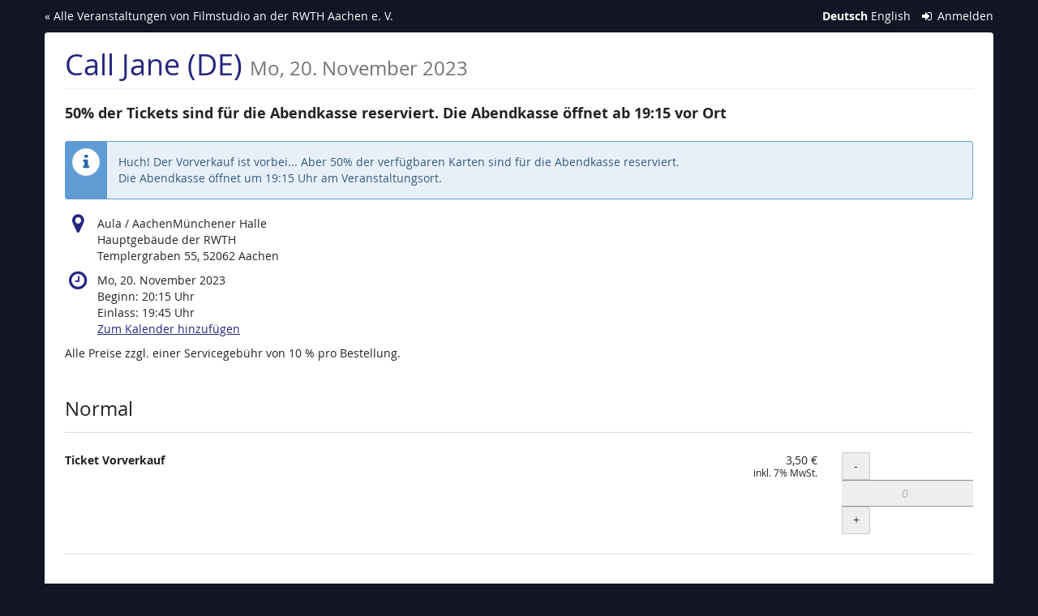

--- FILE ---
content_type: text/html; charset=utf-8
request_url: https://tickets.filmstudio.rwth-aachen.de/20-11-23/
body_size: 21137
content:






<!DOCTYPE html>
<html lang="de">
<head>
    <title>
    
    
    
Call Jane (DE)
</title>
    <link rel="stylesheet" href="https://static.pretix.cloud/static/CACHE/css/presale.4ddec91fb0d0.css" type="text/css">
    
        <link rel="stylesheet" type="text/css" href="https://tickets.filmstudio.rwth-aachen.de/20-11-23/theme.css?version=c534d21b5f04-1768872652-1768872888" />
    

    

<script src="https://static.pretix.cloud/static/CACHE/js/presale.f7ef1a991f0b.js"></script>

    <meta name="referrer" content="origin">
    


<link rel="stylesheet" href="https://static.pretix.cloud/static/CACHE/css/output.913f46249e69.css" type="text/css">

    <meta name="viewport" content="width=device-width, initial-scale=1">
    
    
    
    <meta property="og:type" content="website" />
    
    
    

    <meta property="og:title" content="Call Jane (DE)" />
    
        <meta property="og:description" content="Mo, 20. November 2023" />
    
    
        <meta property="og:url" content="https://tickets.filmstudio.rwth-aachen.de/20-11-23/" />
    

    
        <link rel="icon" href="https://cdn.pretix.cloud/2/pub/thumbs/64d6dba85c903003c00738d56f4b3e23.16x16c.c5c9256d7ee8be.png">
        <link rel="shortcut icon" href="https://cdn.pretix.cloud/2/pub/thumbs/64d6dba85c903003c00738d56f4b3e23.16x16c.c5c9256d7ee8be.png">
        <link rel="icon" type="image/png" sizes="16x16" href="https://cdn.pretix.cloud/2/pub/thumbs/64d6dba85c903003c00738d56f4b3e23.16x16c.c5c9256d7ee8be.png">
        <link rel="icon" type="image/png" sizes="32x32" href="https://cdn.pretix.cloud/1/pub/thumbs/9ef65065af89917d556bc70c63d1833d.32x32c.b7f2e08bef1fc8.png">
        <link rel="icon" type="image/png" sizes="192x192" href="https://cdn.pretix.cloud/1/pub/thumbs/617a8e3cef6958ffb5aa040afae15e04.192x192c.7ece2847f9fd82.png">
        <link rel="apple-touch-icon" sizes="180x180" href="https://cdn.pretix.cloud/2/pub/thumbs/ab597b5ee9a81604d3531ffd9c98b794.180x180c.11e0c32c38155a.png">
    
    <meta name="theme-color" content="#25267e">
</head>
<body class="nojs" data-locale="de-informal" data-now="1768872888.216397" data-datetimeformat="DD.MM.YYYY HH:mm" data-timeformat="HH:mm" data-dateformat="DD.MM.YYYY" data-datetimelocale="de" data-currency="EUR">

<nav id="skip-to-main" role="navigation" aria-label="Link überspringen" class="sr-only on-focus-visible">
  <p><a href="#content">Zum Haupt-Inhalt springen</a></p>
</nav>
<header>


    
    <div class="container page-header-links page-header-links-outside">
        
            
                <div class="pull-right header-part flip hidden-print">
                    
                        <nav class="locales" aria-label="Sprache auswählen">
                            <ul>
                            
                                <li><a href="/locale/set?locale=de-informal&next=/20-11-23/" class="active" rel="nofollow" lang="de-informal" hreflang="de-informal"
                                    aria-label="Website auf Deutsch">Deutsch</a></li>
                            
                                <li><a href="/locale/set?locale=en&next=/20-11-23/" class="" rel="nofollow" lang="en" hreflang="en"
                                    aria-label="Website in English">English</a></li>
                            
                            </ul>
                        </nav>
                    
                    



    <nav class="loginstatus" aria-label="Kundenkonto">
        
            <a href="https://tickets.filmstudio.rwth-aachen.de/account/login?next=/20-11-23/%3F">
                <span class="fa fa-sign-in" aria-hidden="true"></span>
                Anmelden</a>

        
    </nav>


                </div>
            
        
        
            <div class="pull-left header-part flip hidden-print">
                <a href="https://tickets.filmstudio.rwth-aachen.de/">
                    &laquo; Alle Veranstaltungen von Filmstudio an der RWTH Aachen e. V.
                </a>
            </div>
        
        <div class="clearfix"></div>
    </div>

</header>
<div class="container main-box">
    <main id="content">
    
    <div class="page-header">
        <div class="pull-left flip">
            
            
                <h1>
                    <a href="https://tickets.filmstudio.rwth-aachen.de/20-11-23/" class="no-underline">Call Jane (DE)
                    
                        <small class="text-muted"><time datetime="2023-11-20">Mo, 20. November 2023</time></small>
                    
                    </a>
                </h1>
            
        </div>
        
            
        
        <div class="clearfix"></div>
    </div>
    
    
    
        <div class="site-notice-top">
            <h4><strong>50% der Tickets sind für die Abendkasse reserviert. Die Abendkasse öffnet ab 19:15 vor Ort</strong></h4>
        </div>
    
    

    
        <script type="application/ld+json">
            {"@context": "http://schema.org", "@type": "Event", "location": {"@type": "Place", "address": "Aula / AachenM\u00fcnchener Halle\r\nHauptgeb\u00e4ude der RWTH\r\nTemplergraben 55, 52062 Aachen"}, "name": "Call Jane (DE)", "startDate": "2023-11-20T19:15:00+00:00"}
        </script>
    
    

    
        
        
    

    
        
            <div class="alert alert-info">
                
                    
                        <p>Huch! Der Vorverkauf ist vorbei... Aber 50% der verfügbaren Karten sind für die Abendkasse reserviert. <br>
Die Abendkasse öffnet um 19:15 Uhr am Veranstaltungsort.</p>
                    
                
            </div>
        
        
            <div>
                




    <div class="info-row">
        <div class="info-row-icon" role="img" aria-label="Wo findet diese Veranstaltung statt?">
            <span class="fa fa-map-marker " aria-hidden="true"></span>
        </div>
        <p>
            Aula / AachenMünchener Halle<br>Hauptgebäude der RWTH<br>Templergraben 55, 52062 Aachen
        </p>
    </div>


    <div class="info-row">
        <div class="info-row-icon" role="img" aria-label="Wann findet diese Veranstaltung statt?">
            <span class="fa fa-clock-o " aria-hidden="true"></span>
        </div>
        <p>
            <time datetime="2023-11-20">Mo, 20. November 2023</time>
            
                <br>
                <span data-time="2023-11-20T19:15:00+00:00" data-timezone="Europe/Berlin">
                    
                    Beginn: <time datetime='20:15'>20:15</time> Uhr
                </span>
                
            
            
                <br>
                
                    <span data-time="2023-11-20T18:45:00+00:00" data-timezone="Europe/Berlin">
                        
                        Einlass: <time datetime='19:45'>19:45</time> Uhr
                    </span>
                
            
            <br>
            
                <a href="https://tickets.filmstudio.rwth-aachen.de/20-11-23/ical">
            
            Zum Kalender hinzufügen
            </a>
        </p>
    </div>


            </div>
            <p>Alle Preise zzgl. einer Servicegebühr von 10 % pro Bestellung.</p>
        

        
            <form method="post" data-asynctask
                    data-asynctask-headline="Wir versuchen nun, die ausgewählten Produkte für dich zu reservieren!"
                    data-asynctask-text="Sobald die Produkte in deinem Warenkorb sind, hast du 15 Minuten um deine Bestellung abzuschließen."
                    action="https://tickets.filmstudio.rwth-aachen.de/20-11-23/cart/add?next=/20-11-23/&next_error=/20-11-23/">
                <input type="hidden" name="csrfmiddlewaretoken" value="1S2BGmCUHk9uAeWBtKyyuDfUp5CSnYUA17DbxBcvnxKxG54CFQewCdkYPTCnJBHS">
                <input type="hidden" name="subevent" value="" />
                
                    
                        
                    
                

                

                <h2 class="sr-only">Produkte</h2>
                









    
        <section class="item-category" aria-labelledby="category-129638">
            <h3 class="h3" id="category-129638">Normal
                
                
            </h3>
            
    
        
            
                <article aria-labelledby="item-413096-legend" class="row product-row simple" id="item-413096"
                
                    data-price="3.50"
                >
                    <div class="col-md-8 col-sm-6 col-xs-12">
                        
                        <div class="product-description ">
                            <h4 class="h4" id="item-413096-legend">
                                Ticket Vorverkauf
                                
                            </h4>
                            
                            
                            
                        </div>
                    </div>
                    <div class="col-md-2 col-sm-3 col-xs-6 price">
                        
                            <p>
                        
                        
                            3,50 €
                        
                        
                        
                            <small data-toggle="tooltip" title="3,27 € netto" data-placement="bottom">
                                inkl. 7% MwSt.
                            </small>
                        
                        </p>
                    </div>
                    
                        <div class="col-md-2 col-sm-3 col-xs-6 availability-box available">
							
                                <fieldset class="input-item-count-group">
                                    <legend class="sr-only">Menge</legend>
                                    <button type="button" data-step="-1" data-controls="item_413096" class="btn btn-default input-item-count-dec" aria-label="- Ticket Vorverkauf: Menge reduzieren"
                                        disabled>-</button>
                                    <input type="number" class="form-control input-item-count" placeholder="0" min="0"
                                           disabled
                                           
                                            
                                           max="10"
                                           name="item_413096"
                                           id="item_413096"
                                           aria-labelledby="item-413096-legend">
                                    <button type="button" data-step="1" data-controls="item_413096" class="btn btn-default input-item-count-inc" aria-label="+ Ticket Vorverkauf: Menge erhöhen"
                                        disabled>+</button>
                                </fieldset>
                            
                        </div>
                    
                    <div class="clearfix"></div>
                </article>
            
        
    </section>

    
        <section class="item-category" aria-labelledby="category-129639">
            <h3 class="h3" id="category-129639">Besonders
                
                
            </h3>
            
    
        
            
                <article aria-labelledby="item-413098-legend" aria-describedby="item-413098-description" class="row product-row simple" id="item-413098"
                
                    data-price="0.00"
                >
                    <div class="col-md-8 col-sm-6 col-xs-12">
                        
                        <div class="product-description ">
                            <h4 class="h4" id="item-413098-legend">
                                Freikarte Vorverkauf
                                
                            </h4>
                            
                                <div id="item-413098-description" class="product-description">
                                    <p>Dieses Ticket ist nur in Kombination mit einer Filmstudio Freikarte gültig!</p>
                                </div>
                            
                            
                            
                        </div>
                    </div>
                    <div class="col-md-2 col-sm-3 col-xs-6 price">
                        
                            <p>
                        
                        
                            
                                <span class="text-uppercase">gratis</span>
                            
                        
                        
                        
                        </p>
                    </div>
                    
                        <div class="col-md-2 col-sm-3 col-xs-6 availability-box available">
							
                                <fieldset class="input-item-count-group">
                                    <legend class="sr-only">Menge</legend>
                                    <button type="button" data-step="-1" data-controls="item_413098" class="btn btn-default input-item-count-dec" aria-label="- Freikarte Vorverkauf: Menge reduzieren"
                                        disabled>-</button>
                                    <input type="number" class="form-control input-item-count" placeholder="0" min="0"
                                           disabled
                                           
                                            
                                           max="10"
                                           name="item_413098"
                                           id="item_413098"
                                           aria-labelledby="item-413098-legend">
                                    <button type="button" data-step="1" data-controls="item_413098" class="btn btn-default input-item-count-inc" aria-label="+ Freikarte Vorverkauf: Menge erhöhen"
                                        disabled>+</button>
                                </fieldset>
                            
                        </div>
                    
                    <div class="clearfix"></div>
                </article>
            
        
    </section>


                
            </form>
        
    
    
    
        
        <aside class="front-page" aria-labelledby="if-you-already-ordered-a-ticket">
            <h2 class="h3" id="if-you-already-ordered-a-ticket">Wenn du bereits ein Ticket bestellt hast</h2>
            <div class="row">
                <div class="col-md-8 col-xs-12">
                    <p>
                        Wenn du den Status und die Details deiner Bestellung einsehen oder ändern willst, klicke auf den Link in einer der E-Mails, die wir dir im Bestellvorgang geschickt haben. Wenn du den Link nicht finden kannst, klicke auf den folgenden Button, um ein erneutes Zusenden des Links anzufordern.
                    </p>
                </div>
                <div class="col-md-4 col-xs-12">
                    <a class="btn btn-block btn-default" href="https://tickets.filmstudio.rwth-aachen.de/20-11-23/resend/">
                        Link erneut senden
                    </a>
                </div>
                <div class="clearfix"></div>
            </div>
        </aside>
    


    </main>
    <footer>
        
    
    

        <nav aria-label="Fußzeile">
            <ul>
            
    
        <li><a href="mailto:info@filmstudio.rwth-aachen.de" target="_blank" rel="noopener">Kontakt</a></li>
    
    
    
    
    
        <li><a href="/redirect/?url=https%3A//www.filmstudio.rwth-aachen.de/de/impressum/%3AL_RI9QRkkCp2Aft9TBLivVoHM1O8RlmId4SGnyLLVbw" target="_blank" rel="noopener">Impressum</a></li>
    

            
            
                <li><a href="/redirect/?url=https%3A//tickets.filmstudio.rwth-aachen.de/20-11-23/privacy/%3AYUMQCfAsWkYdu7LS3SIpL0Ta9asYBUrNYrFAcGLu1Hg" target="_blank" rel="noopener">Datenschutz</a></li>
            
            

<li>
    
        <a href="/redirect/?url=https%3A//pretix.eu%3Aj94OEPt6g9YQn3-xjNXCPD6_kQKOQ4aFU-9xRLJEGLA" target="_blank">
            powered by pretix
        </a>
    
</li>
 
            </ul>
        </nav>
    </footer>
</div>






<div id="ajaxerr" class="modal-wrapper" hidden>
</div>
<div id="popupmodal" class="modal-wrapper" hidden aria-live="polite" role="dialog"
        aria-labelledby="popupmodal-title">
    <div class="modal-card">
        <div class="modal-card-icon">
            <i class="fa fa-window-restore big-icon" aria-hidden="true"></i>
        </div>
        <div class="modal-card-content">
            <div>
                <h2 id="popupmodal-title" class="h3">
                    Wir haben den angeforderten Prozess in einem neuen Fenster gestartet.
                </h2>
                <p class="text">
                    Wenn du das neue Fenster nicht siehst, können wir dir helfen, es erneut zu öffnen.
                </p>
                <p>
                    <a href="" data-open-in-popup-window class="btn btn-default">
                        <span class="fa fa-external-link-square"></span>
                        Fenster erneut öffnen
                    </a>
                </p>
                <p class="text">
                    Sobald der Prozess im neuen Fenster abgeschlossen wurde, kannst du hier fortfahren.
                </p>
            </div>
        </div>
    </div>
</div>


    <dialog 
        id="loadingmodal" class="modal-card"
        aria-labelledby="loadingmodal-title"
        aria-describedby="loadingmodal-description">
        <form method="dialog" class="modal-card-inner form-horizontal">
            <div class="modal-card-icon"><span class="fa fa-cog rotating" aria-hidden="true"></span></div>
            <div class="modal-card-content">
                <h2 id="loadingmodal-title" class="modal-card-title h3"></h2>
                <p id="loadingmodal-description" class="modal-card-description"></p>
                
    <p class="status">Wenn dies länger als einige Minuten dauert, kontaktieren Sie uns bitte.</p>
    <div class="progress">
        <div class="progress-bar progress-bar-success">
        </div>
    </div>
    <div class="steps">
    </div>

            </div>
        </form>
    </dialog>
    


    <dialog role="alertdialog"
        id="dialog-cart-extend" class="modal-card"
        aria-labelledby="dialog-cart-extend-title"
        aria-describedby="dialog-cart-extend-description">
        <form method="dialog" class="modal-card-inner form-horizontal">
            <div class="modal-card-icon"><span class="fa fa-clock-o" aria-hidden="true"></span></div>
            <div class="modal-card-content">
                <h2 id="dialog-cart-extend-title" class="modal-card-title h3"></h2>
                <p id="dialog-cart-extend-description" class="modal-card-description"></p>
                
    <p class="modal-card-confirm"><button class="btn btn-lg btn-primary">Reservierung verlängern</button></p>

            </div>
        </form>
    </dialog>
    


    <dialog role="alertdialog"
        id="dialog-cart-extended" class="modal-card"
        aria-labelledby="dialog-cart-extended-title"
        aria-describedby="dialog-cart-extended-description">
        <form method="dialog" class="modal-card-inner form-horizontal">
            <div class="modal-card-icon"><span class="fa fa-clock-o" aria-hidden="true"></span></div>
            <div class="modal-card-content">
                <h2 id="dialog-cart-extended-title" class="modal-card-title h3"></h2>
                <p id="dialog-cart-extended-description" class="modal-card-description"></p>
                
    <p class="modal-card-confirm"><button class="btn btn-lg btn-primary">OK</button></p>

            </div>
        </form>
    </dialog>
    

<dialog id="lightbox-dialog" class="modal-card" role="alertdialog" aria-labelledby="lightbox-label">
    <form method="dialog" class="modal-card-inner form-horizontal">
        <div class="modal-card-content">
            <figure class="text-center text-muted">
                <img />
                <figcaption id="lightbox-label"></figcaption>
            </figure>
            <button id="lightbox-close" class="btn btn-default btn-xs" aria-label="Schließen"><span class="fa fa-close " aria-hidden="true"></span></button>
        </div>
    </form>
</dialog>


    <script type="text/plain" id="cookie-consent-storage-key">cookie-consent-filmstudio</script>
    
    





    <dialog 
        id="dialog-nothing-to-add" class="modal-card"
        aria-labelledby="dialog-nothing-to-add-title"
        aria-describedby="dialog-nothing-to-add-description">
        <form method="dialog" class="modal-card-inner form-horizontal">
            <div class="modal-card-icon"><span class="fa fa-exclamation-circle" aria-hidden="true"></span></div>
            <div class="modal-card-content">
                <h2 id="dialog-nothing-to-add-title" class="modal-card-title h3">Du hast kein Ticket ausgewählt.</h2>
                <p id="dialog-nothing-to-add-description" class="modal-card-description">Bitte eine Checkbox auswählen oder eine Anzahl für eine der Ticketarten angeben um sie zum Warenkorb hinzuzufügen.</p>
                
    <p class="modal-card-confirm"><button class="btn btn-primary">OK</button></p>

            </div>
        </form>
    </dialog>
    


    <script src="https://static.pretix.cloud/static/jsi18n/de-informal/djangojs.efa9540558cd.js"></script>



</body>
</html>
